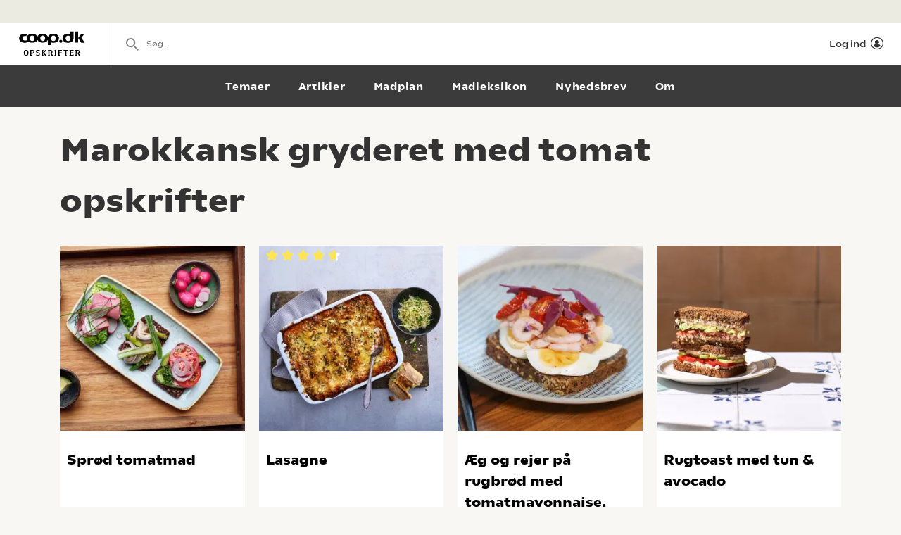

--- FILE ---
content_type: text/html; charset=utf-8
request_url: https://opskrifter.coop.dk/oversigt/marokkansk%20gryderet%20med%20tomat
body_size: 7491
content:

<!doctype html>
<html ng-app="app"  lang="da">
<head>
  <meta charset="utf-8">
  <meta http-equiv="X-UA-Compatible" content="IE=edge">
  <meta http-equiv="ClearType" content="true">
  <meta name="viewport" content="width=device-width, initial-scale=1.0">
  <meta name="HandheldFriendly" content="true">

    <meta name="fb:app_id" content="1661858080602895" />
    <script>window.facebookAppId = 1661858080602895;</script>

  <link rel="apple-touch-icon" sizes="180x180" href="/layout/images/favicon/apple-touch-icon.png">
  <link rel="icon" type="image/png" sizes="32x32" href="/layout/images/favicon/favicon-32x32.png">
  <link rel="icon" type="image/png" sizes="16x16" href="/layout/images/favicon/favicon-16x16.png">
  <link rel="manifest" href="/layout/images/favicon/manifest.json">
  <link rel="mask-icon" color="#b21b22" href="/layout/images/favicon/safari-pinned-tab.svg">
  <link rel="shortcut icon" href="/layout/images/favicon/favicon.ico">
  <meta name="apple-mobile-web-app-title" content="Coop Opskrifter">
  <meta name="application-name" content="Coop Opskrifter">
  <meta name="msapplication-config" content="/layout/images/favicon/browserconfig.xml">
  <meta name="theme-color" content="#ffffff">
  <meta name="p:domain_verify" content="84e2a61fb5a316c2aa4611bb8cdf6ebc">

  <!-- Adobe Launch -->
  <script async src="//assets.adobedtm.com/launch-EN296b8ddb2d8c490189c018e2c4544629.min.js"></script>
  <!-- End Adobe Launch -->

  <style>
    .visible-print-only { display: none; height: 0; }
  </style>


    <script>
      window.globalUserInfo = null;
    </script>

  <link rel="stylesheet" href="/assets/dist/main.bundle.css?v=DxWJkPA7fXYYHxKUalqT4zxiIpgAw0vluey3L1psNLo" />

  



  <title>De bedste Marokkansk gryderet med tomat opskrifter</title>
  <meta name="description" content="V&#xE6;lg mellem de bedste Marokkansk gryderet med tomat opskrifter p&#xE5; opskrifter.coop.dk &#x2013; vi elsker mad!" />
  <link rel="canonical" href="https://opskrifter.coop.dk/oversigt/marokkansk%20gryderet%20med%20tomat" />

  <meta name="og:locale" content="da_DK" />
  <meta name="og:site_name" content="Coop Opskrifter" />

  <meta property="og:description" content="V&#xE6;lg mellem de bedste Marokkansk gryderet med tomat opskrifter p&#xE5; opskrifter.coop.dk &#x2013; vi elsker mad!" />
  <meta property="og:url" content="https://opskrifter.coop.dk/oversigt/marokkansk%20gryderet%20med%20tomat" />
  <meta property="og:type" content="Search" />
  <meta property="og:title" content="De bedste Marokkansk gryderet med tomat opskrifter" />

  

</head>
<body class="overviewPage startup--active" page-top-sticky page-top-scroll-reset="root.siteHeaderMenuActive || root.siteHeaderSearchActive || root.siteFacetsActive" ng-init="root.siteHeaderMenuActive=false; root.siteHeaderSearchActive=false; root.siteFacetsActive = false;" ng-class="{'-site-header-menu-active': root.siteHeaderMenuActive, '-site-header-search-active': root.siteHeaderSearchActive, '-site-facets-active': root.siteFacetsActive}">
  <div class="react-app-config"></div>
  
    <div class="site-canvas" role="document">
    <div class="site-canvas__inner">
      <div class="visible-print-only print__logo container">
        <i class="icon icon-coop-opskrifter-logo"></i>
      </div>





<div class="react-main-navigation hidden-print"
     data-context-items="[{&quot;name&quot;:&quot;Temaer&quot;,&quot;link&quot;:&quot;/temaer&quot;,&quot;isCurrent&quot;:false},{&quot;name&quot;:&quot;Artikler&quot;,&quot;link&quot;:&quot;/artikler&quot;,&quot;isCurrent&quot;:false},{&quot;name&quot;:&quot;Madplan&quot;,&quot;link&quot;:&quot;/madplan&quot;,&quot;isCurrent&quot;:false},{&quot;name&quot;:&quot;Madleksikon&quot;,&quot;link&quot;:&quot;/madleksikon&quot;,&quot;isCurrent&quot;:false},{&quot;name&quot;:&quot;Nyhedsbrev&quot;,&quot;link&quot;:&quot;/nyhedsbrev&quot;,&quot;isCurrent&quot;:false},{&quot;name&quot;:&quot;Om&quot;,&quot;link&quot;:&quot;/om&quot;,&quot;isCurrent&quot;:false}]"
     data-global-items="[{&quot;name&quot;:null,&quot;link&quot;:&quot;&quot;}]">
  <div class="placeholder__global-nav"></div>
  <div class="placeholder__site-nav"></div>
  <div class="placeholder__context-nav"></div>
</div>

      <div class="site-main">
        

<div class="container">
  <h1>Marokkansk gryderet med tomat opskrifter</h1>

  <div class="tile-grid-wrap ">
    <div class="tile-grid -tile-display-mode-a">
          <article class="tile-recipe">

<div class="tile-recipe__inner" >
  <div class="tile-recipe__top">
    <a href="/opskrifter/sproed-tomatmad-10541" class="tile-recipe__image-link">

      <div class="react-lazy-image"
           data-class-name="tile-recipe__image"
           data-src="https://opskrifteradmin.coop.dk/media/20501/thumbs-02-tomatmad.jpg?width=376&amp;height=376&amp;mode=crop&amp;format=webp&amp;rxy=0.7006689303428965%2C0.6969063595291429 400w, https://opskrifteradmin.coop.dk/media/20501/thumbs-02-tomatmad.jpg?width=768&amp;height=768&amp;mode=crop&amp;format=webp&amp;rxy=0.7006689303428965%2C0.6969063595291429 768w"
           data-options='{"aspect_ratio":"1:1","crop":"fill"}'
           data-alt-text="Spr&#xF8;d tomatmad"></div>


    </a>

  </div>


  <h5 class="tile-recipe__heading">
    <a href="/opskrifter/sproed-tomatmad-10541" >Spr&#xF8;d tomatmad</a>
  </h5>

  <span class="tile-recipe__preptime" >
      <i class="icon icon-compas"></i> 10 min.  </span>

    <div class="react-user-popover tile-recipe__popover"
         data-recipe-id="10541"
         data-recipe-path="/opskrifter/sproed-tomatmad-10541"
         data-text-color=""></div>
</div>          </article>
          <article class="tile-recipe">

<div class="tile-recipe__inner" >
  <div class="tile-recipe__top">
    <a href="/opskrifter/lasagne-5055" class="tile-recipe__image-link">

      <div class="react-lazy-image"
           data-class-name="tile-recipe__image"
           data-src="https://opskrifteradmin.coop.dk/media/24123/lasagne_oppefra-624_624.jpg?width=376&amp;height=376&amp;mode=crop&amp;format=webp&amp;rxy=0.5%2C0.5 400w, https://opskrifteradmin.coop.dk/media/24123/lasagne_oppefra-624_624.jpg?width=768&amp;height=768&amp;mode=crop&amp;format=webp&amp;rxy=0.5%2C0.5 768w"
           data-options='{"aspect_ratio":"1:1","crop":"fill"}'
           data-alt-text="Lasagne"></div>


    </a>

  </div>

    <div class="react-rating-static-list tile-recipe_rating"
         data-rating="94.210526"
         data-id="5055"></div>

  <h5 class="tile-recipe__heading">
    <a href="/opskrifter/lasagne-5055" >Lasagne</a>
  </h5>

  <span class="tile-recipe__preptime" >
  </span>

    <div class="react-user-popover tile-recipe__popover"
         data-recipe-id="5055"
         data-recipe-path="/opskrifter/lasagne-5055"
         data-text-color=""></div>
</div>          </article>
          <article class="tile-recipe">

<div class="tile-recipe__inner" >
  <div class="tile-recipe__top">
    <a href="/opskrifter/aeg-og-rejer-paa-rugbroed-med-tomatmayonnaise-toerrede-cherrytomater-og-roedmelde-13008" class="tile-recipe__image-link">

      <div class="react-lazy-image"
           data-class-name="tile-recipe__image"
           data-src="https://opskrifteradmin.coop.dk/media/g42jkk3n/095a4679-kopi.jpg?width=376&amp;height=376&amp;mode=crop&amp;format=webp&amp;rxy=0.5%2C0.5 400w, https://opskrifteradmin.coop.dk/media/g42jkk3n/095a4679-kopi.jpg?width=768&amp;height=768&amp;mode=crop&amp;format=webp&amp;rxy=0.5%2C0.5 768w"
           data-options='{"aspect_ratio":"1:1","crop":"fill"}'
           data-alt-text="&#xC6;g og rejer p&#xE5; rugbr&#xF8;d med tomatmayonnaise, t&#xF8;rrede cherrytomater og r&#xF8;dmelde"></div>


    </a>

  </div>


  <h5 class="tile-recipe__heading">
    <a href="/opskrifter/aeg-og-rejer-paa-rugbroed-med-tomatmayonnaise-toerrede-cherrytomater-og-roedmelde-13008" >&#xC6;g og rejer p&#xE5; rugbr&#xF8;d med tomatmayonnaise, t&#xF8;rrede cherrytomater og r&#xF8;dmelde</a>
  </h5>

  <span class="tile-recipe__preptime" >
  </span>

    <div class="react-user-popover tile-recipe__popover"
         data-recipe-id="13008"
         data-recipe-path="/opskrifter/aeg-og-rejer-paa-rugbroed-med-tomatmayonnaise-toerrede-cherrytomater-og-roedmelde-13008"
         data-text-color=""></div>
</div>          </article>
          <article class="tile-recipe">

<div class="tile-recipe__inner" >
  <div class="tile-recipe__top">
    <a href="/opskrifter/rugtoast-med-tun-avocado-12999" class="tile-recipe__image-link">

      <div class="react-lazy-image"
           data-class-name="tile-recipe__image"
           data-src="https://opskrifteradmin.coop.dk/media/u2ephgkj/rugtoast-2.png?width=376&amp;height=376&amp;mode=crop&amp;format=webp&amp;rxy=0.5%2C0.5 400w, https://opskrifteradmin.coop.dk/media/u2ephgkj/rugtoast-2.png?width=768&amp;height=768&amp;mode=crop&amp;format=webp&amp;rxy=0.5%2C0.5 768w"
           data-options='{"aspect_ratio":"1:1","crop":"fill"}'
           data-alt-text="Rugtoast med tun &amp; avocado"></div>


    </a>

  </div>


  <h5 class="tile-recipe__heading">
    <a href="/opskrifter/rugtoast-med-tun-avocado-12999" >Rugtoast med tun &amp; avocado</a>
  </h5>

  <span class="tile-recipe__preptime" >
  </span>

    <div class="react-user-popover tile-recipe__popover"
         data-recipe-id="12999"
         data-recipe-path="/opskrifter/rugtoast-med-tun-avocado-12999"
         data-text-color=""></div>
</div>          </article>
          <article class="tile-recipe">

<div class="tile-recipe__inner" >
  <div class="tile-recipe__top">
    <a href="/opskrifter/mini-sliders-med-linseboef-salsa-og-hummus-12997" class="tile-recipe__image-link">

      <div class="react-lazy-image"
           data-class-name="tile-recipe__image"
           data-src="https://opskrifteradmin.coop.dk/media/jkmhvqz1/mini-sliders-1.png?width=376&amp;height=376&amp;mode=crop&amp;format=webp&amp;rxy=0.5%2C0.5 400w, https://opskrifteradmin.coop.dk/media/jkmhvqz1/mini-sliders-1.png?width=768&amp;height=768&amp;mode=crop&amp;format=webp&amp;rxy=0.5%2C0.5 768w"
           data-options='{"aspect_ratio":"1:1","crop":"fill"}'
           data-alt-text="Mini sliders med linseb&#xF8;f, salsa og hummus"></div>


    </a>

  </div>


  <h5 class="tile-recipe__heading">
    <a href="/opskrifter/mini-sliders-med-linseboef-salsa-og-hummus-12997" >Mini sliders med linseb&#xF8;f, salsa og hummus</a>
  </h5>

  <span class="tile-recipe__preptime" >
  </span>

    <div class="react-user-popover tile-recipe__popover"
         data-recipe-id="12997"
         data-recipe-path="/opskrifter/mini-sliders-med-linseboef-salsa-og-hummus-12997"
         data-text-color=""></div>
</div>          </article>
          <article class="tile-recipe">

<div class="tile-recipe__inner" >
  <div class="tile-recipe__top">
    <a href="/opskrifter/hakkeboeffer-i-ovn-12992" class="tile-recipe__image-link">

      <div class="react-lazy-image"
           data-class-name="tile-recipe__image"
           data-src="https://opskrifteradmin.coop.dk/media/kbtfxrax/hakkeboeffer-i-ovn-2.jpg?width=376&amp;height=376&amp;mode=crop&amp;format=webp&amp;rxy=0.5%2C0.5 400w, https://opskrifteradmin.coop.dk/media/kbtfxrax/hakkeboeffer-i-ovn-2.jpg?width=768&amp;height=768&amp;mode=crop&amp;format=webp&amp;rxy=0.5%2C0.5 768w"
           data-options='{"aspect_ratio":"1:1","crop":"fill"}'
           data-alt-text="Hakkeb&#xF8;ffer i ovn"></div>


    </a>

  </div>


  <h5 class="tile-recipe__heading">
    <a href="/opskrifter/hakkeboeffer-i-ovn-12992" >Hakkeb&#xF8;ffer i ovn</a>
  </h5>

  <span class="tile-recipe__preptime" >
  </span>

    <div class="react-user-popover tile-recipe__popover"
         data-recipe-id="12992"
         data-recipe-path="/opskrifter/hakkeboeffer-i-ovn-12992"
         data-text-color=""></div>
</div>          </article>
          <article class="tile-recipe">

<div class="tile-recipe__inner" >
  <div class="tile-recipe__top">
    <a href="/opskrifter/sandwich-med-hummus-og-falafel-12802" class="tile-recipe__image-link">

      <div class="react-lazy-image"
           data-class-name="tile-recipe__image"
           data-src="https://opskrifteradmin.coop.dk/media/35ag0hhk/sandwich-med-falafel-og-humus-3-img_3541.jpg?width=376&amp;height=376&amp;mode=crop&amp;format=webp&amp;rxy=0.5%2C0.5 400w, https://opskrifteradmin.coop.dk/media/35ag0hhk/sandwich-med-falafel-og-humus-3-img_3541.jpg?width=768&amp;height=768&amp;mode=crop&amp;format=webp&amp;rxy=0.5%2C0.5 768w"
           data-options='{"aspect_ratio":"1:1","crop":"fill"}'
           data-alt-text="Sandwich med hummus og falafel"></div>


    </a>

  </div>


  <h5 class="tile-recipe__heading">
    <a href="/opskrifter/sandwich-med-hummus-og-falafel-12802" >Sandwich med hummus og falafel</a>
  </h5>

  <span class="tile-recipe__preptime" >
  </span>

    <div class="react-user-popover tile-recipe__popover"
         data-recipe-id="12802"
         data-recipe-path="/opskrifter/sandwich-med-hummus-og-falafel-12802"
         data-text-color=""></div>
</div>          </article>
          <article class="tile-recipe">

<div class="tile-recipe__inner" >
  <div class="tile-recipe__top">
    <a href="/opskrifter/sandwich-med-bagt-aubergine-hummus-og-mozzarella-12792" class="tile-recipe__image-link">

      <div class="react-lazy-image"
           data-class-name="tile-recipe__image"
           data-src="https://opskrifteradmin.coop.dk/media/wncbkclj/sandwich_1080x1080.jpg?width=376&amp;height=376&amp;mode=crop&amp;format=webp&amp;rxy=0.5%2C0.5 400w, https://opskrifteradmin.coop.dk/media/wncbkclj/sandwich_1080x1080.jpg?width=768&amp;height=768&amp;mode=crop&amp;format=webp&amp;rxy=0.5%2C0.5 768w"
           data-options='{"aspect_ratio":"1:1","crop":"fill"}'
           data-alt-text="Sandwich med bagt aubergine, hummus og mozzarella"></div>


    </a>

  </div>


  <h5 class="tile-recipe__heading">
    <a href="/opskrifter/sandwich-med-bagt-aubergine-hummus-og-mozzarella-12792" >Sandwich med bagt aubergine, hummus og mozzarella</a>
  </h5>

  <span class="tile-recipe__preptime" >
      <i class="icon icon-compas"></i> 3 t  </span>

    <div class="react-user-popover tile-recipe__popover"
         data-recipe-id="12792"
         data-recipe-path="/opskrifter/sandwich-med-bagt-aubergine-hummus-og-mozzarella-12792"
         data-text-color=""></div>
</div>          </article>
          <article class="tile-recipe">

<div class="tile-recipe__inner" >
  <div class="tile-recipe__top">
    <a href="/opskrifter/pasta-arrabiata-med-chili-og-tomat-12791" class="tile-recipe__image-link">

      <div class="react-lazy-image"
           data-class-name="tile-recipe__image"
           data-src="https://opskrifteradmin.coop.dk/media/r00be2j3/pasta_1080x1080.jpg?width=376&amp;height=376&amp;mode=crop&amp;format=webp&amp;rxy=0.5%2C0.5 400w, https://opskrifteradmin.coop.dk/media/r00be2j3/pasta_1080x1080.jpg?width=768&amp;height=768&amp;mode=crop&amp;format=webp&amp;rxy=0.5%2C0.5 768w"
           data-options='{"aspect_ratio":"1:1","crop":"fill"}'
           data-alt-text="Pasta arrabbiata med chili og tomat"></div>


    </a>

  </div>


  <h5 class="tile-recipe__heading">
    <a href="/opskrifter/pasta-arrabiata-med-chili-og-tomat-12791" >Pasta arrabbiata med chili og tomat</a>
  </h5>

  <span class="tile-recipe__preptime" >
      <i class="icon icon-compas"></i> 45 min.  </span>

    <div class="react-user-popover tile-recipe__popover"
         data-recipe-id="12791"
         data-recipe-path="/opskrifter/pasta-arrabiata-med-chili-og-tomat-12791"
         data-text-color=""></div>
</div>          </article>
          <article class="tile-recipe">

<div class="tile-recipe__inner" >
  <div class="tile-recipe__top">
    <a href="/opskrifter/lasagne-med-hjemmelavet-bechamelsauce-12788" class="tile-recipe__image-link">

      <div class="react-lazy-image"
           data-class-name="tile-recipe__image"
           data-src="https://opskrifteradmin.coop.dk/media/hnjmi41g/lasagne_1080x1080.jpg?width=376&amp;height=376&amp;mode=crop&amp;format=webp&amp;rxy=0.5%2C0.5 400w, https://opskrifteradmin.coop.dk/media/hnjmi41g/lasagne_1080x1080.jpg?width=768&amp;height=768&amp;mode=crop&amp;format=webp&amp;rxy=0.5%2C0.5 768w"
           data-options='{"aspect_ratio":"1:1","crop":"fill"}'
           data-alt-text="Lasagne med hjemmelavet bechamelsauce"></div>


    </a>

  </div>


  <h5 class="tile-recipe__heading">
    <a href="/opskrifter/lasagne-med-hjemmelavet-bechamelsauce-12788" >Lasagne med hjemmelavet bechamelsauce</a>
  </h5>

  <span class="tile-recipe__preptime" >
      <i class="icon icon-compas"></i> 2 t  </span>

    <div class="react-user-popover tile-recipe__popover"
         data-recipe-id="12788"
         data-recipe-path="/opskrifter/lasagne-med-hjemmelavet-bechamelsauce-12788"
         data-text-color=""></div>
</div>          </article>
          <article class="tile-recipe">

<div class="tile-recipe__inner" >
  <div class="tile-recipe__top">
    <a href="/opskrifter/fuldkornspizzasnegle-12787" class="tile-recipe__image-link">

      <div class="react-lazy-image"
           data-class-name="tile-recipe__image"
           data-src="https://opskrifteradmin.coop.dk/media/2f5fekls/pizzasnegle_1080x1080.jpg?width=376&amp;height=376&amp;mode=crop&amp;format=webp&amp;rxy=0.5%2C0.5 400w, https://opskrifteradmin.coop.dk/media/2f5fekls/pizzasnegle_1080x1080.jpg?width=768&amp;height=768&amp;mode=crop&amp;format=webp&amp;rxy=0.5%2C0.5 768w"
           data-options='{"aspect_ratio":"1:1","crop":"fill"}'
           data-alt-text="Fuldkornspizzasnegle"></div>


    </a>

  </div>


  <h5 class="tile-recipe__heading">
    <a href="/opskrifter/fuldkornspizzasnegle-12787" >Fuldkornspizzasnegle</a>
  </h5>

  <span class="tile-recipe__preptime" >
      <i class="icon icon-compas"></i> 1 t, 20 min.  </span>

    <div class="react-user-popover tile-recipe__popover"
         data-recipe-id="12787"
         data-recipe-path="/opskrifter/fuldkornspizzasnegle-12787"
         data-text-color=""></div>
</div>          </article>
          <article class="tile-recipe">

<div class="tile-recipe__inner" >
  <div class="tile-recipe__top">
    <a href="/opskrifter/persiller&#xF8;dder-bagt-i-krydret-dej-10244" class="tile-recipe__image-link">

      <div class="react-lazy-image"
           data-class-name="tile-recipe__image"
           data-src="https://opskrifteradmin.coop.dk/media/19716/samvirke2911201863887.jpg?width=376&amp;height=376&amp;mode=crop&amp;format=webp&amp;rxy=0.5%2C0.5 400w, https://opskrifteradmin.coop.dk/media/19716/samvirke2911201863887.jpg?width=768&amp;height=768&amp;mode=crop&amp;format=webp&amp;rxy=0.5%2C0.5 768w"
           data-options='{"aspect_ratio":"1:1","crop":"fill"}'
           data-alt-text="Persiller&#xF8;dder bagt i krydret dej"></div>


    </a>

  </div>


  <h5 class="tile-recipe__heading">
    <a href="/opskrifter/persiller&#xF8;dder-bagt-i-krydret-dej-10244" >Persiller&#xF8;dder bagt i krydret dej</a>
  </h5>

  <span class="tile-recipe__preptime" >
  </span>

    <div class="react-user-popover tile-recipe__popover"
         data-recipe-id="10244"
         data-recipe-path="/opskrifter/persiller&#xF8;dder-bagt-i-krydret-dej-10244"
         data-text-color=""></div>
</div>          </article>
          <article class="tile-recipe">

<div class="tile-recipe__inner" >
  <div class="tile-recipe__top">
    <a href="/opskrifter/moussaka-7799" class="tile-recipe__image-link">

      <div class="react-lazy-image"
           data-class-name="tile-recipe__image"
           data-src="https://opskrifteradmin.coop.dk/media/24121/musakka-1080_1080.jpg?width=376&amp;height=376&amp;mode=crop&amp;format=webp&amp;rxy=0.5%2C0.5 400w, https://opskrifteradmin.coop.dk/media/24121/musakka-1080_1080.jpg?width=768&amp;height=768&amp;mode=crop&amp;format=webp&amp;rxy=0.5%2C0.5 768w"
           data-options='{"aspect_ratio":"1:1","crop":"fill"}'
           data-alt-text="Moussaka"></div>


    </a>

  </div>

    <div class="react-rating-static-list tile-recipe_rating"
         data-rating="86.66667"
         data-id="7799"></div>

  <h5 class="tile-recipe__heading">
    <a href="/opskrifter/moussaka-7799" >Moussaka</a>
  </h5>

  <span class="tile-recipe__preptime" >
      <i class="icon icon-compas"></i> 30 min.  </span>

    <div class="react-user-popover tile-recipe__popover"
         data-recipe-id="7799"
         data-recipe-path="/opskrifter/moussaka-7799"
         data-text-color=""></div>
</div>          </article>
          <article class="tile-recipe">

<div class="tile-recipe__inner" >
  <div class="tile-recipe__top">
    <a href="/opskrifter/spaghetti-bolognese-med-baelgfrugter-12949" class="tile-recipe__image-link">

      <div class="react-lazy-image"
           data-class-name="tile-recipe__image"
           data-src="https://opskrifteradmin.coop.dk/media/yggng3xx/spaghettibolo_1.png?width=376&amp;height=376&amp;mode=crop&amp;format=webp&amp;rxy=0.5%2C0.5 400w, https://opskrifteradmin.coop.dk/media/yggng3xx/spaghettibolo_1.png?width=768&amp;height=768&amp;mode=crop&amp;format=webp&amp;rxy=0.5%2C0.5 768w"
           data-options='{"aspect_ratio":"1:1","crop":"fill"}'
           data-alt-text="Spaghetti bolognese med b&#xE6;lgfrugter"></div>


    </a>

  </div>


  <h5 class="tile-recipe__heading">
    <a href="/opskrifter/spaghetti-bolognese-med-baelgfrugter-12949" >Spaghetti bolognese med b&#xE6;lgfrugter</a>
  </h5>

  <span class="tile-recipe__preptime" >
  </span>

    <div class="react-user-popover tile-recipe__popover"
         data-recipe-id="12949"
         data-recipe-path="/opskrifter/spaghetti-bolognese-med-baelgfrugter-12949"
         data-text-color=""></div>
</div>          </article>
          <article class="tile-recipe">

<div class="tile-recipe__inner" >
  <div class="tile-recipe__top">
    <a href="/opskrifter/fuldkornstortilla-med-kylling-aubergine-og-to-slags-salsa-12946" class="tile-recipe__image-link">

      <div class="react-lazy-image"
           data-class-name="tile-recipe__image"
           data-src="https://opskrifteradmin.coop.dk/media/5oyiqbnh/fuldkornstortilla_original.jpg?width=376&amp;height=376&amp;mode=crop&amp;format=webp&amp;rxy=0.5%2C0.5 400w, https://opskrifteradmin.coop.dk/media/5oyiqbnh/fuldkornstortilla_original.jpg?width=768&amp;height=768&amp;mode=crop&amp;format=webp&amp;rxy=0.5%2C0.5 768w"
           data-options='{"aspect_ratio":"1:1","crop":"fill"}'
           data-alt-text="Fuldkornstortilla med kylling, aubergine og to slags salsa"></div>


    </a>

  </div>


  <h5 class="tile-recipe__heading">
    <a href="/opskrifter/fuldkornstortilla-med-kylling-aubergine-og-to-slags-salsa-12946" >Fuldkornstortilla med kylling, aubergine og to slags salsa</a>
  </h5>

  <span class="tile-recipe__preptime" >
  </span>

    <div class="react-user-popover tile-recipe__popover"
         data-recipe-id="12946"
         data-recipe-path="/opskrifter/fuldkornstortilla-med-kylling-aubergine-og-to-slags-salsa-12946"
         data-text-color=""></div>
</div>          </article>
          <article class="tile-recipe">

<div class="tile-recipe__inner" >
  <div class="tile-recipe__top">
    <a href="/opskrifter/parmigiana-di-melanzane-12930" class="tile-recipe__image-link">

      <div class="react-lazy-image"
           data-class-name="tile-recipe__image"
           data-src="https://opskrifteradmin.coop.dk/media/kl3me2md/melanzane-2.jpg?width=376&amp;height=376&amp;mode=crop&amp;format=webp&amp;rxy=0.5%2C0.5 400w, https://opskrifteradmin.coop.dk/media/kl3me2md/melanzane-2.jpg?width=768&amp;height=768&amp;mode=crop&amp;format=webp&amp;rxy=0.5%2C0.5 768w"
           data-options='{"aspect_ratio":"1:1","crop":"fill"}'
           data-alt-text="Parmigiana di melanzane"></div>


    </a>

  </div>


  <h5 class="tile-recipe__heading">
    <a href="/opskrifter/parmigiana-di-melanzane-12930" >Parmigiana di melanzane</a>
  </h5>

  <span class="tile-recipe__preptime" >
  </span>

    <div class="react-user-popover tile-recipe__popover"
         data-recipe-id="12930"
         data-recipe-path="/opskrifter/parmigiana-di-melanzane-12930"
         data-text-color=""></div>
</div>          </article>
          <article class="tile-recipe">

<div class="tile-recipe__inner" >
  <div class="tile-recipe__top">
    <a href="/opskrifter/glutenfri-burger-7957" class="tile-recipe__image-link">

      <div class="react-lazy-image"
           data-class-name="tile-recipe__image"
           data-src="https://opskrifteradmin.coop.dk/media/16702/glutenfri_burger_23.jpg?width=376&amp;height=376&amp;mode=crop&amp;format=webp&amp;rxy=0.5%2C0.5 400w, https://opskrifteradmin.coop.dk/media/16702/glutenfri_burger_23.jpg?width=768&amp;height=768&amp;mode=crop&amp;format=webp&amp;rxy=0.5%2C0.5 768w"
           data-options='{"aspect_ratio":"1:1","crop":"fill"}'
           data-alt-text="Glutenfri burger"></div>


    </a>

  </div>


  <h5 class="tile-recipe__heading">
    <a href="/opskrifter/glutenfri-burger-7957" >Glutenfri burger</a>
  </h5>

  <span class="tile-recipe__preptime" >
  </span>

    <div class="react-user-popover tile-recipe__popover"
         data-recipe-id="7957"
         data-recipe-path="/opskrifter/glutenfri-burger-7957"
         data-text-color=""></div>
</div>          </article>
          <article class="tile-recipe">

<div class="tile-recipe__inner" >
  <div class="tile-recipe__top">
    <a href="/opskrifter/vandmelonsalat-7009" class="tile-recipe__image-link">

      <div class="react-lazy-image"
           data-class-name="tile-recipe__image"
           data-src="https://opskrifteradmin.coop.dk/media/15206/vandmelonsalat1278394780.jpg?width=376&amp;height=376&amp;mode=crop&amp;format=webp&amp;rxy=0.5%2C0.5 400w, https://opskrifteradmin.coop.dk/media/15206/vandmelonsalat1278394780.jpg?width=768&amp;height=768&amp;mode=crop&amp;format=webp&amp;rxy=0.5%2C0.5 768w"
           data-options='{"aspect_ratio":"1:1","crop":"fill"}'
           data-alt-text="Vandmelonsalat"></div>


    </a>

  </div>

    <div class="react-rating-static-list tile-recipe_rating"
         data-rating="66.66667"
         data-id="7009"></div>

  <h5 class="tile-recipe__heading">
    <a href="/opskrifter/vandmelonsalat-7009" >Vandmelonsalat</a>
  </h5>

  <span class="tile-recipe__preptime" >
      <i class="icon icon-compas"></i> 25 min.  </span>

    <div class="react-user-popover tile-recipe__popover"
         data-recipe-id="7009"
         data-recipe-path="/opskrifter/vandmelonsalat-7009"
         data-text-color=""></div>
</div>          </article>
          <article class="tile-recipe">

<div class="tile-recipe__inner" >
  <div class="tile-recipe__top">
    <a href="/opskrifter/salat-med-2-slags-boenner-6767" class="tile-recipe__image-link">

      <div class="react-lazy-image"
           data-class-name="tile-recipe__image"
           data-src="https://opskrifteradmin.coop.dk/media/14966/salat-med-2-slags-bnner1278394.jpg?width=376&amp;height=376&amp;mode=crop&amp;format=webp&amp;rxy=0.5%2C0.5 400w, https://opskrifteradmin.coop.dk/media/14966/salat-med-2-slags-bnner1278394.jpg?width=768&amp;height=768&amp;mode=crop&amp;format=webp&amp;rxy=0.5%2C0.5 768w"
           data-options='{"aspect_ratio":"1:1","crop":"fill"}'
           data-alt-text="Salat med 2 slags b&#xF8;nner"></div>


    </a>

  </div>


  <h5 class="tile-recipe__heading">
    <a href="/opskrifter/salat-med-2-slags-boenner-6767" >Salat med 2 slags b&#xF8;nner</a>
  </h5>

  <span class="tile-recipe__preptime" >
      <i class="icon icon-compas"></i> 15 min.  </span>

    <div class="react-user-popover tile-recipe__popover"
         data-recipe-id="6767"
         data-recipe-path="/opskrifter/salat-med-2-slags-boenner-6767"
         data-text-color=""></div>
</div>          </article>
          <article class="tile-recipe">

<div class="tile-recipe__inner" >
  <div class="tile-recipe__top">
    <a href="/opskrifter/pastasalat-med-kylling-6678" class="tile-recipe__image-link">

      <div class="react-lazy-image"
           data-class-name="tile-recipe__image"
           data-src="https://opskrifteradmin.coop.dk/media/14878/pastasalat-med-kylling12783945.jpg?width=376&amp;height=376&amp;mode=crop&amp;format=webp&amp;rxy=0.5%2C0.5 400w, https://opskrifteradmin.coop.dk/media/14878/pastasalat-med-kylling12783945.jpg?width=768&amp;height=768&amp;mode=crop&amp;format=webp&amp;rxy=0.5%2C0.5 768w"
           data-options='{"aspect_ratio":"1:1","crop":"fill"}'
           data-alt-text="Pastasalat med kylling"></div>


    </a>

  </div>


  <h5 class="tile-recipe__heading">
    <a href="/opskrifter/pastasalat-med-kylling-6678" >Pastasalat med kylling</a>
  </h5>

  <span class="tile-recipe__preptime" >
      <i class="icon icon-compas"></i> 30 min.  </span>

    <div class="react-user-popover tile-recipe__popover"
         data-recipe-id="6678"
         data-recipe-path="/opskrifter/pastasalat-med-kylling-6678"
         data-text-color=""></div>
</div>          </article>
          <article class="tile-recipe">

<div class="tile-recipe__inner" >
  <div class="tile-recipe__top">
    <a href="/opskrifter/boenner-&#xE0;-la-graesk-lisbeth-tordendahl-3303" class="tile-recipe__image-link">

      <div class="react-lazy-image"
           data-class-name="tile-recipe__image"
           data-src="https://opskrifteradmin.coop.dk/media/11410/boenner-a-la-graesk.jpg?width=376&amp;height=376&amp;mode=crop&amp;format=webp&amp;rxy=0.5%2C0.5 400w, https://opskrifteradmin.coop.dk/media/11410/boenner-a-la-graesk.jpg?width=768&amp;height=768&amp;mode=crop&amp;format=webp&amp;rxy=0.5%2C0.5 768w"
           data-options='{"aspect_ratio":"1:1","crop":"fill"}'
           data-alt-text="B&#xF8;nner &#xE0; la gr&#xE6;sk (Lisbeth Tordendahl)"></div>


    </a>

  </div>

    <div class="react-rating-static-list tile-recipe_rating"
         data-rating="89"
         data-id="3303"></div>

  <h5 class="tile-recipe__heading">
    <a href="/opskrifter/boenner-&#xE0;-la-graesk-lisbeth-tordendahl-3303" >B&#xF8;nner &#xE0; la gr&#xE6;sk (Lisbeth Tordendahl)</a>
  </h5>

  <span class="tile-recipe__preptime" >
      <i class="icon icon-compas"></i> 1 t, 5 min.  </span>

    <div class="react-user-popover tile-recipe__popover"
         data-recipe-id="3303"
         data-recipe-path="/opskrifter/boenner-&#xE0;-la-graesk-lisbeth-tordendahl-3303"
         data-text-color=""></div>
</div>          </article>
          <article class="tile-recipe">

<div class="tile-recipe__inner" >
  <div class="tile-recipe__top">
    <a href="/opskrifter/spaghetti-med-lynstegte-groentsager-basilikum-og-gorgonzola-1088" class="tile-recipe__image-link">

      <div class="react-lazy-image"
           data-class-name="tile-recipe__image"
           data-src="https://opskrifteradmin.coop.dk/media/6580/spaghetti_med_lynstegte_groentsager_basilikum_og_gorgonzola.jpg?width=376&amp;height=376&amp;mode=crop&amp;format=webp&amp;rxy=0.5%2C0.5 400w, https://opskrifteradmin.coop.dk/media/6580/spaghetti_med_lynstegte_groentsager_basilikum_og_gorgonzola.jpg?width=768&amp;height=768&amp;mode=crop&amp;format=webp&amp;rxy=0.5%2C0.5 768w"
           data-options='{"aspect_ratio":"1:1","crop":"fill"}'
           data-alt-text="Spaghetti med lynstegte gr&#xF8;ntsager, basilikum og gorgonzola"></div>


    </a>

  </div>


  <h5 class="tile-recipe__heading">
    <a href="/opskrifter/spaghetti-med-lynstegte-groentsager-basilikum-og-gorgonzola-1088" >Spaghetti med lynstegte gr&#xF8;ntsager, basilikum og gorgonzola</a>
  </h5>

  <span class="tile-recipe__preptime" >
      <i class="icon icon-compas"></i> 30 min.  </span>

    <div class="react-user-popover tile-recipe__popover"
         data-recipe-id="1088"
         data-recipe-path="/opskrifter/spaghetti-med-lynstegte-groentsager-basilikum-og-gorgonzola-1088"
         data-text-color=""></div>
</div>          </article>
          <article class="tile-recipe">

<div class="tile-recipe__inner" >
  <div class="tile-recipe__top">
    <a href="/opskrifter/krydrede-oksespyd-og-grillede-groentsager-5431" class="tile-recipe__image-link">

      <div class="react-lazy-image"
           data-class-name="tile-recipe__image"
           data-src="https://opskrifteradmin.coop.dk/media/13649/krydrede-oksespyd-og-grillede.gif?width=376&amp;height=376&amp;mode=crop&amp;format=webp&amp;rxy=0.5%2C0.5 400w, https://opskrifteradmin.coop.dk/media/13649/krydrede-oksespyd-og-grillede.gif?width=768&amp;height=768&amp;mode=crop&amp;format=webp&amp;rxy=0.5%2C0.5 768w"
           data-options='{"aspect_ratio":"1:1","crop":"fill"}'
           data-alt-text="Krydrede oksespyd og grillede gr&#xF8;ntsager"></div>


    </a>

  </div>


  <h5 class="tile-recipe__heading">
    <a href="/opskrifter/krydrede-oksespyd-og-grillede-groentsager-5431" >Krydrede oksespyd og grillede gr&#xF8;ntsager</a>
  </h5>

  <span class="tile-recipe__preptime" >
  </span>

    <div class="react-user-popover tile-recipe__popover"
         data-recipe-id="5431"
         data-recipe-path="/opskrifter/krydrede-oksespyd-og-grillede-groentsager-5431"
         data-text-color=""></div>
</div>          </article>
          <article class="tile-recipe">

<div class="tile-recipe__inner" >
  <div class="tile-recipe__top">
    <a href="/opskrifter/kuglegrillstegt-roastbeef-med-majs-tomatsalsa-og-kartoffelsalat-7638" class="tile-recipe__image-link">

      <div class="react-lazy-image"
           data-class-name="tile-recipe__image"
           data-src="https://opskrifteradmin.coop.dk/media/15829/kuglegrillstegt-roastbeef-med.jpg?width=376&amp;height=376&amp;mode=crop&amp;format=webp&amp;rxy=0.5%2C0.5 400w, https://opskrifteradmin.coop.dk/media/15829/kuglegrillstegt-roastbeef-med.jpg?width=768&amp;height=768&amp;mode=crop&amp;format=webp&amp;rxy=0.5%2C0.5 768w"
           data-options='{"aspect_ratio":"1:1","crop":"fill"}'
           data-alt-text="Kuglegrillstegt roastbeef med majs, tomatsalsa og kartoffelsalat"></div>


    </a>

  </div>


  <h5 class="tile-recipe__heading">
    <a href="/opskrifter/kuglegrillstegt-roastbeef-med-majs-tomatsalsa-og-kartoffelsalat-7638" >Kuglegrillstegt roastbeef med majs, tomatsalsa og kartoffelsalat</a>
  </h5>

  <span class="tile-recipe__preptime" >
      <i class="icon icon-compas"></i> 1 t, 15 min.  </span>

    <div class="react-user-popover tile-recipe__popover"
         data-recipe-id="7638"
         data-recipe-path="/opskrifter/kuglegrillstegt-roastbeef-med-majs-tomatsalsa-og-kartoffelsalat-7638"
         data-text-color=""></div>
</div>          </article>
    </div>
  </div>
</div>


        <div class="site-canvas__blur" ng-click="root.siteHeaderMenuActive=false; root.siteHeaderSearchActive=false"></div>
      </div>
      <footer class="site-footer hidden-print">
<footer class="site-footer">
  <div class="site-footer__intro">
    <div class="container">
      <div class="row">
        <div class="col">
          <div class="site-footer__logo">
            <i class="icon icon-coop-opskrifter-logo"></i>
          </div>
        </div>
        <div>
          <div class="site-footer__scroll js-scroll-to-top">
            <span class="site-footer__scroll-text">Til top</span>
            <span class="site-footer__scroll-icon">
              <i class="icon icon-arrow-up"></i>
            </span>
          </div>
        </div>
      </div>
    </div>
  </div>
  <nav class="site-footer__nav">
    <div class="container">
      <div class="site-footer__xs">
        <ul>
          <li>
            <a href="/">Forside</a>
          </li>
            <li>
              <a href="/temaer">Temaer</a>
            </li>
            <li>
              <a href="/artikler">Artikler</a>
            </li>
            <li>
              <a href="/madplan">Madplan</a>
            </li>
            <li>
              <a href="/madleksikon">Madleksikon</a>
            </li>
            <li>
              <a href="/nyhedsbrev">Nyhedsbrev</a>
            </li>
            <li>
              <a href="/om">Om</a>
            </li>
          <li>
            <a href="//www.coop.dk" class="coopdk-link">Gå til coop.dk</a>
          </li>
        </ul>
      </div>
        <div class="site-footer__sm site-footer__nav-lists">
            <div class="site-footer__nav-list-wrap">
              <ul class="site-footer__nav-list">
                <li>
                  <h3>OM COOP</h3>
                </li>
                    <li>
                      <a href="https://info.coop.dk/butikker/ugens-aviser/" target="_blank">Ugens aviser</a>
                    </li>
                    <li>
                      <a href="https://jobs.coop.dk/search/?searchResultView=LIST" target="_blank">S&#xF8;g job i Coop</a>
                    </li>
                    <li>
                      <a href="https://info.coop.dk/butikker/vores-varer/" target="_blank">Vores varer</a>
                    </li>
                    <li>
                      <a href="https://info.coop.dk/butikker/find-butik/" target="_blank">Find butik</a>
                    </li>
                    <li>
                      <a href="https://opskrifter.coop.dk/alle-opskrifter">Alle opskrifter A-&#xC5;</a>
                    </li>
                    <li>
                      <a href="https://forbrugerservice.coop.dk/hc/da" target="_blank">Forbrugerservice</a>
                    </li>
              </ul>
            </div>
            <div class="site-footer__nav-list-wrap">
              <ul class="site-footer__nav-list">
                <li>
                  <h3>MEDLEM</h3>
                </li>
                    <li>
                      <a href="https://medlem.coop.dk/medlemsfordele" target="_blank">Medlemsfordele</a>
                    </li>
                    <li>
                      <a href="https://medlem.coop.dk/ofte&#x2B;stillede&#x2B;spoergsmaal" target="_blank">Ofte stillede sp&#xF8;rgsm&#xE5;l</a>
                    </li>
                    <li>
                      <a href="https://indmeld.coop.dk/" target="_blank">Bliv medlem</a>
                    </li>
                    <li>
                      <a href="https://medlem.coop.dk/medlemsvilkaar" target="_blank">Medlemsvilk&#xE5;r</a>
                    </li>
                    <li>
                      <a href="https://info.coop.dk/privatlivspolitik/intro-og-dataansvarlig/" target="_blank">Privatlivspolitik</a>
                    </li>
                    <li>
                      <a href="https://medlem.coop.dk/medlemsservice" target="_blank">Medlemsservice</a>
                    </li>
              </ul>
            </div>
            <div class="site-footer__nav-list-wrap">
              <ul class="site-footer__nav-list">
                <li>
                  <h3>MEGET MERE COOP</h3>
                </li>
                    <li>
                      <a href="https://coopbank.dk/?utm_source=opskrifter.coop.dk&amp;utm_medium=link&amp;utm_term=coop%20bank" target="_blank">Coop Bank</a>
                    </li>
                    <li>
                      <a href="http://samvirke.dk/" target="_blank">Samvirke</a>
                    </li>
                    <li>
                      <a href="https://coopanalyse.dk/">Coop Analyse</a>
                    </li>
              </ul>
            </div>
        </div>
    </div>
  </nav>

  <div class="site-footer__address">
    <div class="container">
      <p class="text-center-xs text-left-sm">© Copyright 2025 Coop Danmark A/S</p>
<p class="text-center-xs text-left-sm"><strong>Coop Danmark A/S</strong> Roskildevej 65, 2620 Albertslund&nbsp;CVR-nr. 26259495</p>
    </div>
  </div>
</footer>      </footer>
    </div>
  </div>

  <div class="site__modal-backdrop" hide-backdrop></div>


  <script type="text/javascript">
    window.coopPageUrls = {
  "recipes": "/opskrifter",
  "search": "/soeg",
  "offers": "https://dql.dspservice.dk/search"
};
  </script>

  <script src="/assets/dist/main.bundle.js?v=RS7OhKg9a8PvcB_X9mwMwvAXlfZf5s0g8_XPK-NUrVw"></script>

  <!-- Adobe Target -->
<script>
  function targetPageParams() {
    return {
      "at_property": "53764145-ea6b-3e52-78d5-f3530d16897c"
    };
  }
</script></body>
</html>
